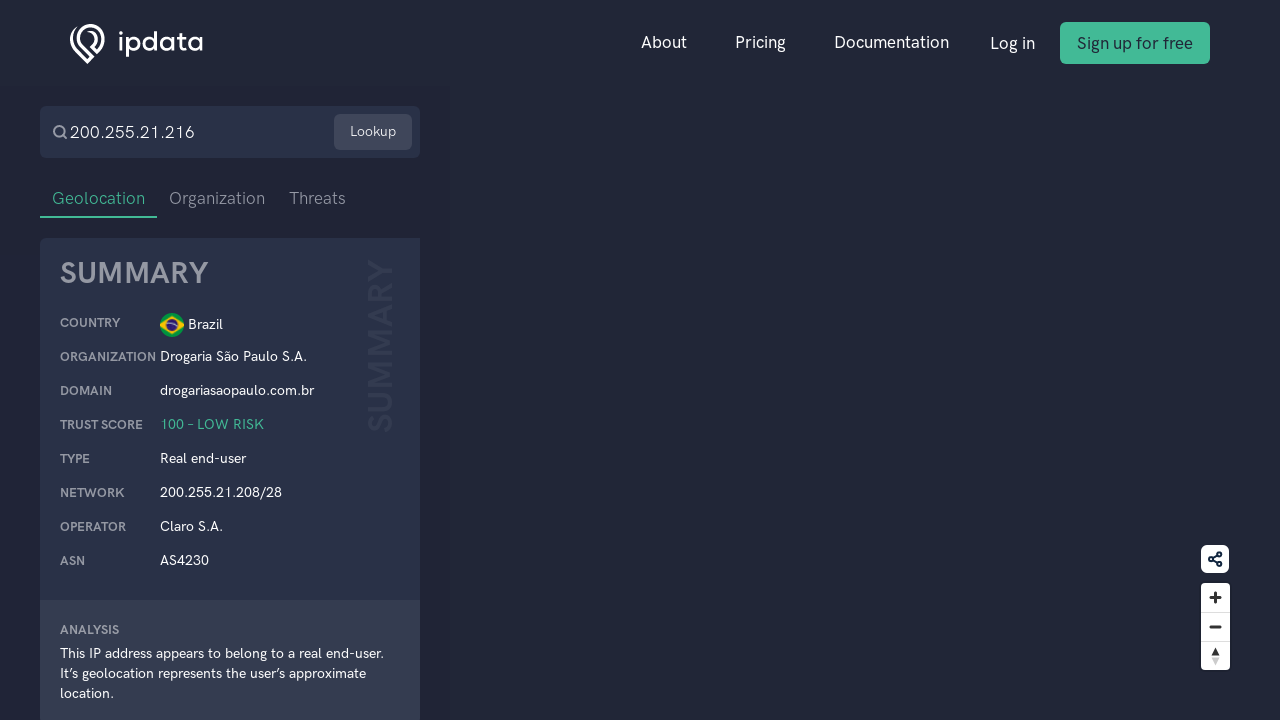

--- FILE ---
content_type: text/html
request_url: https://ipdata.co/200.255.21.216
body_size: 5050
content:
<!DOCTYPE html>
<html lang="en">
  <head>
    <meta charset="utf-8">
    <meta name="viewport" content="width=device-width, initial-scale=1, shrink-to-fit=no">
    <meta name="description" content="Lookup the location of any IP Address with ipdata's IP Geolocation API. ipdata is fast, accurate and is used by 20,000+ developers.">
    <meta name="keywords" content="IP Geolocation API, IP to Location API, IP Address Location API, ipdata, IP Location">
    <meta property="og:title" content="IP Geolocation API with Threat Intelligence">
    <meta property="og:description" content="Lookup the location of any IP Address with ipdata's IP Geolocation API. ipdata is fast, accurate and is used by 20,000+ developers.">
    <meta property="og:image" content="favicon.ico">

    <link rel="apple-touch-icon" href="favicon.ico">
    <link rel="icon" href="favicon.ico">

    <title>200.255.21.216 IP Address Data - ipdata</title>

    <!-- Theme CSS -->
    <link rel="stylesheet" href="/assets/css/theme.min.css" as="style">
    <link rel="stylesheet" href="/assets/widget-page/main.css" as="style">
    <style>
      /* Bold font */
      @font-face {
        font-family: HKGroteskPro;
        font-weight: 800;
        src: url(/assets/fonts/HK%20Grotesk%20Pro/HKGroteskPro-Bold.woff2) format("woff2"), url(/assets/fonts/HK%20Grotesk%20Pro/HKGroteskPro-Bold.woff) format("woff")
      }
    </style>

        <script>
      window.countryBBox = [-73.99,-33.77,-34.73,5.24];
      window.cityCoords = [-43.95719909667969,-19.90290069580078];
      window.companyCoords = undefined;
      window.asnCoords = undefined;
    </script>
    
    <!-- Google tag (gtag.js) -->
    <script async src="https://www.googletagmanager.com/gtag/js?id=G-MG7ZZ1YNWR"></script>
    <script>
      window.dataLayer = window.dataLayer || [];
      function gtag(){dataLayer.push(arguments);}
      gtag('js', new Date());

      gtag('config', 'G-MG7ZZ1YNWR');
      gtag('config', 'AW-742877412');
    </script>

    <script>!function(){var e=window.Cohere=window.Cohere||[];if(e.invoked)console.error("Tried to load Cohere twice");else{e.invoked=!0,e.snippet="0.2",e.methods=["init","identify","stop","showCode","getSessionUrl","makeCall","addCallStatusListener","removeCallStatusListener","widget"],e.methods.forEach(function(o){e[o]=function(){var t=Array.prototype.slice.call(arguments);t.unshift(o),e.push(t)}});var o=document.createElement("script");o.type="text/javascript",o.async=!0,o.src="https://static.cohere.so/main.js",o.crossOrigin="anonymous";var t=document.getElementsByTagName("script")[0];t.parentNode.insertBefore(o,t)}}();window.Cohere.init("XTAp8aIl5EMb83YtSw-ohg5U");</script>

    <script id="profitwell-js" data-pw-auth="41d240f9d6321f4f132e5587e7ed867f">
      (function(i,s,o,g,r,a,m){i[o]=i[o]||function(){(i[o].q=i[o].q||[]).push(arguments)};
      a=s.createElement(g);m=s.getElementsByTagName(g)[0];a.async=1;a.src=r+'?auth='+
      s.getElementById(o+'-js').getAttribute('data-pw-auth');m.parentNode.insertBefore(a,m);
      })(window,document,'profitwell','script','https://public.profitwell.com/js/profitwell.js');

      profitwell('start', {});
    </script>
  </head>
  <body>
    <nav class="navbar navbar-expand-lg navbar-dark">
      <div class="container">

        <!-- Brand -->
        <a class="navbar-brand" href=".">
          <img src="/assets/img/ipdata-logo-dark.svg" height="40">
        </a>

        <!-- Toggler -->
        <button class="navbar-toggler" type="button" data-toggle="collapse" data-target="#navbarCollapse"
          aria-controls="navbarCollapse" aria-expanded="false" aria-label="Toggle navigation">
          <span class="navbar-toggler-icon"></span>
        </button>

        <!-- Collapse -->
        <div class="collapse navbar-collapse" id="navbarCollapse">

          <!-- Toggler -->
          <button class="navbar-toggler" type="button" data-toggle="collapse" data-target="#navbarCollapse"
            aria-controls="navbarCollapse" aria-expanded="false" aria-label="Toggle navigation">
            <svg xmlns="http://www.w3.org/2000/svg" width="19" height="19" viewBox="0 0 24 24" fill="none" stroke="currentColor"
              stroke-width="2" stroke-linecap="round" stroke-linejoin="round">
              <line x1="18" y1="6" x2="6" y2="18"></line>
              <line x1="6" y1="6" x2="18" y2="18"></line>
            </svg>
          </button>

          <!-- Navigation -->
          <ul class="navbar-nav ml-auto">
            <li class="nav-item dropdown">
              <a class="nav-link" id="navbarAbout" href="/about.html">
                About
              </a>
            </li>
            <li class="nav-item dropdown">
              <a class="nav-link" id="navbarPricing" href="/pricing.html">
                Pricing
              </a>
            </li>
            <li class="nav-item dropdown">
              <a class="nav-link" id="navbarDocumentation" href="https://docs.ipdata.co" target="_blank">
                Documentation
              </a>
            </li>
          </ul>

          <!-- Button -->
          <a class="navbar-btn btn btn-sm btn-link mr-1 font-weight-bold"
            href="https://dashboard.ipdata.co/sign-in.html">
            Log in

          </a>

          <!-- Button -->
          <a class="sign-up-cta navbar-btn btn btn-sm btn-success ml-1 " href="https://dashboard.ipdata.co/sign-up.html"
            target="_blank">
            Sign up for free
          </a>
        </div>
      </div>
    </nav>

    <div class="main">
      <!-- Sidebar -->
      <div class="sidebar-container" id="sidebar-scrollable">
        <div class="sidebar">
          <!-- IP lookup -->
          <div class="sidebar-section sidebar-section--search">
            <form id="ip-lookup-form" class="sidebar-search">
              <svg width="16" height="16" viewBox="0 0 16 16" fill="none" xmlns="http://www.w3.org/2000/svg">
                <g clip-path="url(#clip0_769_3512)">
                  <path
                    d="M7.33333 12.6667C10.2789 12.6667 12.6667 10.2789 12.6667 7.33333C12.6667 4.38781 10.2789 2 7.33333 2C4.38781 2 2 4.38781 2 7.33333C2 10.2789 4.38781 12.6667 7.33333 12.6667Z"
                    stroke="#969AA6" stroke-width="2" stroke-linecap="round" stroke-linejoin="round" />
                  <path d="M14.0016 14.0001L11.1016 11.1001" stroke="#969AA6" stroke-width="2" stroke-linecap="round"
                    stroke-linejoin="round" />
                </g>
                <defs>
                  <clipPath id="clip0_769_3512">
                    <rect width="16" height="16" fill="white" />
                  </clipPath>
                </defs>
              </svg>
              <input
                name="ip"
                id="ip-lookup-input"
                type="text"
                class="sidebar-search-input"
                placeholder="IP address"
                value="200.255.21.216"
                autoComplete="off"
                data-enable-grammarly="false"
              >
              <button id="ip-lookup-button" class="sidebar-search-button">
                Lookup
              </button>
              </form>
          </div>

          <!-- Info or "No data" -->
                      <!-- Tabs -->
<div class="sidebar-tabs" id="sidebar-menu">
  <a href="#geolocation" class="sidebar-tab-button">
    Geolocation 
  </a>
  <a href="#city" class="sidebar-tab-button" hidden>
    City
  </a>
  <a href="#owner" class="sidebar-tab-button">
    Organization
  </a>  <a href="#threats" class="sidebar-tab-button">
    Threats
  </a>
</div>

<!-- Summary -->
  <div class="sidebar-section sidebar-summary">
    <div class="sidebar-section-sidenote">Summary</div>
    <div class="sidebar-section-title">Summary</div>
    <div class="sidebar-summary-card">
      <div class="sidebar-summary-row">
        <div class="sidebar-card-title">
          Country
        </div>
        <div class="sidebar-country-flag-container">
          <img src="https://ipdata.co/flags/br.png" alt="" class="sidebar-country-flag" width="24" height="24">
          <div>
            Brazil          </div>
        </div>
      </div>
              <div class="sidebar-summary-card">
          <div class="sidebar-summary-row">
            <div class="sidebar-card-title">
              Organization
            </div>
            <div>
              Drogaria São Paulo S.A.            </div>
          </div>
        </div>
            <div class="sidebar-summary-card">
        <div class="sidebar-summary-row">
          <div class="sidebar-card-title">
            Domain
          </div>
          <div>
            drogariasaopaulo.com.br          </div>
        </div>
        </div>
              <div class="sidebar-summary-card">
          <div class="sidebar-summary-row">
            <div class="sidebar-card-title">
              Trust Score
            </div>
            <div class="sidebar-trust-score-value sidebar-trust-score-value-ok">
              100              –
              Low risk            </div>
          </div>
        </div>
            <div class="sidebar-summary-card">
        <div class="sidebar-summary-row">
          <div class="sidebar-card-title">
            Type
          </div>
          <div>
            Real end-user          </div>
        </div>
      </div>
      <div class="sidebar-summary-card">
        <div class="sidebar-summary-row">
          <div class="sidebar-card-title">
            Network
          </div>
          <div>
            200.255.21.208/28          </div>
        </div>
      </div>
      <div class="sidebar-summary-card">
        <div class="sidebar-summary-row">
          <div class="sidebar-card-title">
            Operator
          </div>
          <div>
            Claro S.A.          </div>
        </div>
      </div>
      <div class="sidebar-summary-card">
        <div class="sidebar-summary-row">
          <div class="sidebar-card-title">
            ASN
          </div>
          <div>
            AS4230          </div>
        </div>
      </div>
    </div>
  </div>
  <div class="sidebar-summary-footer">
    <div class="sidebar-card-title">
      Analysis
    </div>
    This IP address appears to belong to a real end-user. It’s geolocation represents the user’s approximate location.   </div>

<!-- Geolocation -->
<section id="geolocation">
      <div class="sidebar-section">
      <div class="sidebar-section-sidenote">Country</div>
      <div class="sidebar-section-title">
        Brazil      </div>

      <div class="sidebar-columns">
        <div class="sidebar-card sidebar-half-column">
          <div class="sidebar-card-title">
            Calling Code
          </div>
          <div>
            55          </div>
        </div>
                  <div class="sidebar-card sidebar-half-column">
            <div class="sidebar-card-title">
              Language
            </div>
            <div>
              Portuguese            </div>
          </div>
                <div class="sidebar-card sidebar-half-column">
          <div class="sidebar-card-title">
            Flag
          </div>
          <div class="sidebar-country-flag-container flag-small">
            <img src="https://ipdata.co/flags/br.png" alt="" class="sidebar-country-flag" width="24" height="24">
            <div>
              BR            </div>
          </div>
        </div>
        <div class="sidebar-card sidebar-half-column">
          <div class="sidebar-card-title">
            Continent
          </div>
          <div>
            South America          </div>
        </div>
      </div>
      <div class="sidebar-card">
        <div class="sidebar-card-title">
          Country Guide
        </div>
        Ah, Brazil, where the skies are as warm as the people and the melodies of Samba dance through lively streets peppered with vibrant hues. It&#39;s a jamboree in every bite of their gastronomic delights, a feisty fiesta in the heart of every football revelry. Blessed with sun-kissed beaches, lush rainforests and an addiction to celebrations, it is a country with an electric rhythm of its own. Staying bored is the real adventure in Brazil, and it&#39;s an adventure no one undertakes!      </div>
    </div>
  </section>

<!-- City -->
  <section id="city">
    <div class="sidebar-section">
      <div class="sidebar-section-sidenote">City</div>
      <div class="sidebar-section-title">
        Belo Horizonte      </div>
      <div class="sidebar-card">
        <div class="sidebar-card-title">
          Location
        </div>
        Belo Horizonte is in the state of Minas Gerais      </div>
      <div class="sidebar-card">
        <div class="sidebar-card-title">
          City Guide
        </div>
        Welcome to Belo Horizonte, also known as &quot;BH&quot; by the locals! Get ready to be mesmerized by this vibrant city that effortlessly blends modernity with a touch of old-school charm. From the bustling lively streets to the breathtaking architectural wonders, BH is a cultural melting pot that will leave you craving for more pão de queijo (cheesy bread) and acai bowls. So, grab your camera and your sense of adventure, because Belo Horizonte is ready to whisk you away on a journey you&#39;ll never forget!.      </div>
    </div>
  </section>

<!-- ASN -->
  <section id="owner">
    <div class="sidebar-section">
      <div class="sidebar-section-sidenote">
        Owner
      </div>
      <div class="sidebar-section-title">
        Claro S.A.      </div>
      <div class="sidebar-columns">
        <div class="sidebar-card sidebar-half-column">
          <div class="sidebar-card-title">
            ASN
          </div>
          <div class="sidebar-card-value">
            AS4230          </div>
        </div>
        <div class="sidebar-card sidebar-half-column">
          <div class="sidebar-card-title">
            Network
          </div>
          <div class="sidebar-card-value">
            200.255.0.0/16          </div>
        </div>
      </div>
      <div class="sidebar-card">
        <div class="sidebar-card-title">
          Details
        </div>
        <div class="sidebar-card-details">
          Claro S.A. operates 200.255.0.0/16 and uses it to provide internet access to their customers.        </div>
      </div>
    </div>
  </section>
  
<!-- Company -->
  <section id="organization">
    <div class="sidebar-section">
      <div class="sidebar-section-sidenote">
        Operator
      </div>
      <div class="sidebar-section-title">
        Drogaria São Paulo S.A.      </div>
      <div class="sidebar-columns">
        <div class="sidebar-card sidebar-half-column">
          <div class="sidebar-card-title">
            Domain
          </div>
          <div class="sidebar-card-value">
            drogariasaopaulo.com.br          </div>
        </div>
        <div class="sidebar-card sidebar-half-column">
          <div class="sidebar-card-title">
            Network
          </div>
          <div class="sidebar-card-value">
            200.255.21.208/28          </div>
        </div>
      </div>
      <div class="sidebar-card">
        <div class="sidebar-card-title">
          Details
        </div>
        <div class="sidebar-card-details">
          Drogaria São Paulo S.A. leases 200.255.21.208/28 from Claro S.A.. They seem to use it for their on-site network.        </div>
      </div>
    </div>
  </section>

<!-- Threats -->
<section id="threats" class="sidebar-section--last">
  <div class="sidebar-section sidebar-section-threats">
    <div class="sidebar-section-sidenote">Threats</div>
          <div class="sidebar-trust-score-title">
        Trust score
      </div>
      <div class="sidebar-trust-score">
        <div class="sidebar-trust-score-value sidebar-threats-score sidebar-trust-score-value-ok">
          100        </div>
      </div>
        <div>
      <ul class="sidebar-threat-badges">
        <li class="sidebar-threat-badge-neutral">
          TOR
        </li>
        <li class="sidebar-threat-badge-neutral">
          VPN
        </li>
        <li class="sidebar-threat-badge-neutral">
          DATACENTER
        </li>
        <li class="sidebar-threat-badge-neutral">
          PROXY
        </li>
        <li class="sidebar-threat-badge-neutral">
          PRIVACY RELAY
        </li>
                  <li class="sidebar-threat-badge-neutral">
            ANONYMOUS
          </li>
                          <li class="sidebar-threat-badge-ok">
            REPORTED 0 TIMES          </li>
                          <li class="sidebar-threat-badge-ok">
            REAL END-USER
          </li>
                              </ul>
    </div>
  </div>

  <!-- Block List -->
  
  <!-- Signup -->
  <div class="sidebar-section sidebar-signup">
    <h1>Sign up for more</h1>
    <div>Get this information and more from our API.</div>
    <div class="sidebar-signup-actions">
      <a href="/sign-up.html" class="sidebar-signup-main">
        Sign up for free
        <svg class="sidebar-signup-btn-icon" width="8" height="14" viewBox="0 0 8 14" fill="none"
          xmlns="http://www.w3.org/2000/svg">
          <path d="M1 13L7 7L1 1" stroke="currentColor" stroke-linecap="round" stroke-linejoin="round" />
        </svg>
      </a>
      <a href="mailto:sales@ipdata.co" class="sidebar-signup-secondary">Contact sales</a>
    </div>
  </div>
</section>
          
          <!-- Signup form -->
        </div>
      </div>

      <div class="sidebar-bg"></div>

      <!-- MapBox -->
      <script src='https://api.mapbox.com/mapbox-gl-js/v2.13.0/mapbox-gl.js'></script>
      <link href='https://api.mapbox.com/mapbox-gl-js/v2.13.0/mapbox-gl.css' rel='stylesheet' />

      <div id="map-controls" class="map-controls">
        <button class="map-share-button" id="share-button">
          <div class="share-icon-container">
            <svg width="17" height="17" viewBox="0 0 17 17" fill="none" xmlns="http://www.w3.org/2000/svg">
              <path
                d="M12.2154 5.42885C13.3397 5.42885 14.2511 4.51743 14.2511 3.39314C14.2511 2.26884 13.3397 1.35742 12.2154 1.35742C11.0911 1.35742 10.1797 2.26884 10.1797 3.39314C10.1797 4.51743 11.0911 5.42885 12.2154 5.42885Z"
                stroke="#12263F" stroke-width="2" stroke-linecap="round" stroke-linejoin="round" />
              <path
                d="M4.06696 10.1789C5.19126 10.1789 6.10268 9.26743 6.10268 8.14314C6.10268 7.01884 5.19126 6.10742 4.06696 6.10742C2.94267 6.10742 2.03125 7.01884 2.03125 8.14314C2.03125 9.26743 2.94267 10.1789 4.06696 10.1789Z"
                stroke="#12263F" stroke-width="2" stroke-linecap="round" stroke-linejoin="round" />
              <path
                d="M12.2154 14.9289C13.3397 14.9289 14.2511 14.0174 14.2511 12.8931C14.2511 11.7688 13.3397 10.8574 12.2154 10.8574C11.0911 10.8574 10.1797 11.7688 10.1797 12.8931C10.1797 14.0174 11.0911 14.9289 12.2154 14.9289Z"
                stroke="#12263F" stroke-width="2" stroke-linecap="round" stroke-linejoin="round" />
              <path d="M5.82812 9.16797L10.4628 11.8687" stroke="#12263F" stroke-width="2" stroke-linecap="round"
                stroke-linejoin="round" />
              <path d="M10.456 4.41797L5.82812 7.11868" stroke="#12263F" stroke-width="2" stroke-linecap="round"
                stroke-linejoin="round" />
            </svg>
          </div>
        </button>
      </div>
      <div class="map-container">
        <div id="map" class="map"></div>
      </div>
    </div>

    <script src="/assets/widget-page/main.js"></script>
    <script src="/assets/libs/jquery/dist/jquery.min.js"></script>
    <script src="/assets/libs/bootstrap/dist/js/bootstrap.bundle.min.js"></script>
    <script>
      document.getElementById("share-button").addEventListener("click", function () {
        navigator.clipboard.writeText(window.location.href);
        $("#share-button").tooltip("show");
        setTimeout(() => {
          $("#share-button").tooltip("hide");
        }, 1000);
      });
      $("#share-button").tooltip({ trigger: "manual", title: "Copied URL!" });
    </script>
  </body>
</html>


--- FILE ---
content_type: text/html; charset=utf-8
request_url: https://voice.cohere.so/chatPreload/
body_size: 31
content:
<!DOCTYPE html>
<html lang="en">
  <head>  <script type="module" crossorigin src="/assets/chatPreload-a70e2fdd.js"></script>
  <link rel="modulepreload" crossorigin href="/assets/modulepreload-polyfill-ec808ebb.js">
  <link rel="modulepreload" crossorigin href="/assets/index.browser-7e542916.js">
  <link rel="modulepreload" crossorigin href="/assets/connectToParent-8fc445fb.js">
  <link rel="modulepreload" crossorigin href="/assets/fileUtils-329ccb40.js">
  <link rel="modulepreload" crossorigin href="/assets/preload-helper-101896b7.js">
  <link rel="modulepreload" crossorigin href="/assets/bundleMessages-444ded67.js">
</head>
  <body>
    
  </body>
</html>
